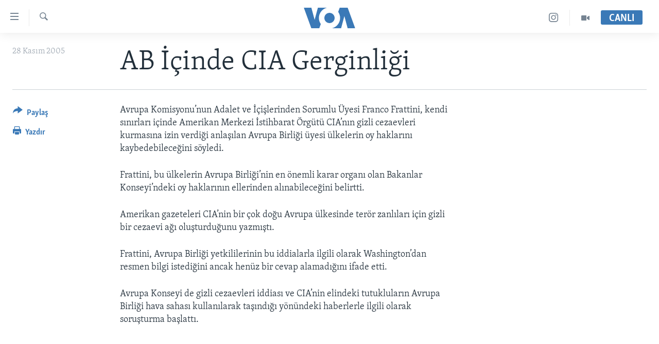

--- FILE ---
content_type: text/html; charset=utf-8
request_url: https://www.voaturkce.com/a/a-17-2005-11-28-voa19-87989172/841461.html
body_size: 8842
content:

<!DOCTYPE html>
<html lang="tr" dir="ltr" class="no-js">
<head>
<link href="/Content/responsive/VOA/tr-TR/VOA-tr-TR.css?&amp;av=0.0.0.0&amp;cb=306" rel="stylesheet"/>
<script src="https://tags.voaturkce.com/voa-pangea/prod/utag.sync.js"></script> <script type='text/javascript' src='https://www.youtube.com/iframe_api' async></script>
<script type="text/javascript">
//a general 'js' detection, must be on top level in <head>, due to CSS performance
document.documentElement.className = "js";
var cacheBuster = "306";
var appBaseUrl = "/";
var imgEnhancerBreakpoints = [0, 144, 256, 408, 650, 1023, 1597];
var isLoggingEnabled = false;
var isPreviewPage = false;
var isLivePreviewPage = false;
if (!isPreviewPage) {
window.RFE = window.RFE || {};
window.RFE.cacheEnabledByParam = window.location.href.indexOf('nocache=1') === -1;
const url = new URL(window.location.href);
const params = new URLSearchParams(url.search);
// Remove the 'nocache' parameter
params.delete('nocache');
// Update the URL without the 'nocache' parameter
url.search = params.toString();
window.history.replaceState(null, '', url.toString());
} else {
window.addEventListener('load', function() {
const links = window.document.links;
for (let i = 0; i < links.length; i++) {
links[i].href = '#';
links[i].target = '_self';
}
})
}
var pwaEnabled = false;
var swCacheDisabled;
</script>
<meta charset="utf-8" />
<title>AB İ&#231;inde CIA Gerginliği</title>
<meta name="description" content="CIA&#39;ye kendi topraklarında gizli cezaevi kurma izni veren h&#252;k&#252;metler baskı altında" />
<meta name="keywords" content="" />
<meta name="viewport" content="width=device-width, initial-scale=1.0" />
<meta http-equiv="X-UA-Compatible" content="IE=edge" />
<meta name="robots" content="max-image-preview:large"><meta property="fb:pages" content="10150093764055442" />
<meta name="msvalidate.01" content="3286EE554B6F672A6F2E608C02343C0E" />
<meta name="yandex-verification" content="44109a8675ae26b6" />
<meta name="facebook-domain-verification" content="uyxxi5qrcxqz4deqtmd7wiu2qhoam9" />
<link href="https://www.voaturkce.com/a/a-17-2005-11-28-voa19-87989172/841461.html" rel="canonical" />
<meta name="apple-mobile-web-app-title" content="VOA T&#252;rk&#231;e" />
<meta name="apple-mobile-web-app-status-bar-style" content="black" />
<meta name="apple-itunes-app" content="app-id=632618796, app-argument=//841461.ltr" />
<meta content="AB İçinde CIA Gerginliği" property="og:title" />
<meta content="CIA&#39;ye kendi topraklarında gizli cezaevi kurma izni veren hükümetler baskı altında" property="og:description" />
<meta content="article" property="og:type" />
<meta content="https://www.voaturkce.com/a/a-17-2005-11-28-voa19-87989172/841461.html" property="og:url" />
<meta content="VOA Türkçe" property="og:site_name" />
<meta content="https://www.facebook.com/VOATurkce/" property="article:publisher" />
<meta content="https://www.voaturkce.com/Content/responsive/VOA/img/top_logo_news.png" property="og:image" />
<meta content="640" property="og:image:width" />
<meta content="640" property="og:image:height" />
<meta content="site logo" property="og:image:alt" />
<meta content="305944203160965" property="fb:app_id" />
<meta content="summary_large_image" name="twitter:card" />
<meta content="@VOATurkce" name="twitter:site" />
<meta content="https://www.voaturkce.com/Content/responsive/VOA/img/top_logo_news.png" name="twitter:image" />
<meta content="AB İçinde CIA Gerginliği" name="twitter:title" />
<meta content="CIA&#39;ye kendi topraklarında gizli cezaevi kurma izni veren hükümetler baskı altında" name="twitter:description" />
<link rel="amphtml" href="https://www.voaturkce.com/amp/a-17-2005-11-28-voa19-87989172/841461.html" />
<script type="application/ld+json">{"articleSection":"","isAccessibleForFree":true,"headline":"AB İçinde CIA Gerginliği","inLanguage":"tr-TR","keywords":"","author":{"@type":"Person","name":"VOA"},"datePublished":"2005-11-28 00:00:00Z","dateModified":"2005-11-28 00:00:00Z","publisher":{"logo":{"width":512,"height":220,"@type":"ImageObject","url":"https://www.voaturkce.com/Content/responsive/VOA/tr-TR/img/logo.png"},"@type":"NewsMediaOrganization","url":"https://www.voaturkce.com","sameAs":["https://www.facebook.com/voaturkce","https://twitter.com/VOATurkce","https://www.youtube.com/voaturkce","https://www.instagram.com/voaturkce/","https://t.me/voaturkce"],"name":"VOA Türkçe - Haberler","alternateName":""},"@context":"https://schema.org","@type":"NewsArticle","mainEntityOfPage":"https://www.voaturkce.com/a/a-17-2005-11-28-voa19-87989172/841461.html","url":"https://www.voaturkce.com/a/a-17-2005-11-28-voa19-87989172/841461.html","description":"CIA\u0027ye kendi topraklarında gizli cezaevi kurma izni veren hükümetler baskı altında","image":{"width":1080,"height":608,"@type":"ImageObject","url":"https://gdb.voanews.com/38CEF907-F6F1-40A7-AC67-CDE6A3271344_w1080_h608.png"},"name":"AB İçinde CIA Gerginliği"}</script>
<script src="/Scripts/responsive/infographics.b?v=dVbZ-Cza7s4UoO3BqYSZdbxQZVF4BOLP5EfYDs4kqEo1&amp;av=0.0.0.0&amp;cb=306"></script>
<script src="/Scripts/responsive/loader.b?v=Q26XNwrL6vJYKjqFQRDnx01Lk2pi1mRsuLEaVKMsvpA1&amp;av=0.0.0.0&amp;cb=306"></script>
<link rel="icon" type="image/svg+xml" href="/Content/responsive/VOA/img/webApp/favicon.svg" />
<link rel="alternate icon" href="/Content/responsive/VOA/img/webApp/favicon.ico" />
<link rel="apple-touch-icon" sizes="152x152" href="/Content/responsive/VOA/img/webApp/ico-152x152.png" />
<link rel="apple-touch-icon" sizes="144x144" href="/Content/responsive/VOA/img/webApp/ico-144x144.png" />
<link rel="apple-touch-icon" sizes="114x114" href="/Content/responsive/VOA/img/webApp/ico-114x114.png" />
<link rel="apple-touch-icon" sizes="72x72" href="/Content/responsive/VOA/img/webApp/ico-72x72.png" />
<link rel="apple-touch-icon-precomposed" href="/Content/responsive/VOA/img/webApp/ico-57x57.png" />
<link rel="icon" sizes="192x192" href="/Content/responsive/VOA/img/webApp/ico-192x192.png" />
<link rel="icon" sizes="128x128" href="/Content/responsive/VOA/img/webApp/ico-128x128.png" />
<meta name="msapplication-TileColor" content="#ffffff" />
<meta name="msapplication-TileImage" content="/Content/responsive/VOA/img/webApp/ico-144x144.png" />
<link rel="alternate" type="application/rss+xml" title="VOA - Top Stories [RSS]" href="/api/" />
<link rel="sitemap" type="application/rss+xml" href="/sitemap.xml" />
</head>
<body class=" nav-no-loaded cc_theme pg-article print-lay-article js-category-to-nav nojs-images ">
<script type="text/javascript" >
var analyticsData = {url:"https://www.voaturkce.com/a/a-17-2005-11-28-voa19-87989172/841461.html",property_id:"488",article_uid:"841461",page_title:"AB İçinde CIA Gerginliği",page_type:"article",content_type:"article",subcontent_type:"article",last_modified:"2005-11-28 00:00:00Z",pub_datetime:"2005-11-28 00:00:00Z",pub_year:"2005",pub_month:"11",pub_day:"28",pub_hour:"00",pub_weekday:"Monday",section:"article",english_section:"",byline:"",categories:"",domain:"www.voaturkce.com",language:"Turkish",language_service:"VOA Turkish",platform:"web",copied:"no",copied_article:"",copied_title:"",runs_js:"Yes",cms_release:"8.44.0.0.306",enviro_type:"prod",slug:"a-17-2005-11-28-voa19-87989172",entity:"VOA",short_language_service:"TURK",platform_short:"W",page_name:"AB İçinde CIA Gerginliği"};
</script>
<noscript><iframe src="https://www.googletagmanager.com/ns.html?id=GTM-N8MP7P" height="0" width="0" style="display:none;visibility:hidden"></iframe></noscript><script type="text/javascript" data-cookiecategory="analytics">
var gtmEventObject = Object.assign({}, analyticsData, {event: 'page_meta_ready'});window.dataLayer = window.dataLayer || [];window.dataLayer.push(gtmEventObject);
if (top.location === self.location) { //if not inside of an IFrame
var renderGtm = "true";
if (renderGtm === "true") {
(function(w,d,s,l,i){w[l]=w[l]||[];w[l].push({'gtm.start':new Date().getTime(),event:'gtm.js'});var f=d.getElementsByTagName(s)[0],j=d.createElement(s),dl=l!='dataLayer'?'&l='+l:'';j.async=true;j.src='//www.googletagmanager.com/gtm.js?id='+i+dl;f.parentNode.insertBefore(j,f);})(window,document,'script','dataLayer','GTM-N8MP7P');
}
}
</script>
<!--Analytics tag js version start-->
<script type="text/javascript" data-cookiecategory="analytics">
var utag_data = Object.assign({}, analyticsData, {});
if(typeof(TealiumTagFrom)==='function' && typeof(TealiumTagSearchKeyword)==='function') {
var utag_from=TealiumTagFrom();var utag_searchKeyword=TealiumTagSearchKeyword();
if(utag_searchKeyword!=null && utag_searchKeyword!=='' && utag_data["search_keyword"]==null) utag_data["search_keyword"]=utag_searchKeyword;if(utag_from!=null && utag_from!=='') utag_data["from"]=TealiumTagFrom();}
if(window.top!== window.self&&utag_data.page_type==="snippet"){utag_data.page_type = 'iframe';}
try{if(window.top!==window.self&&window.self.location.hostname===window.top.location.hostname){utag_data.platform = 'self-embed';utag_data.platform_short = 'se';}}catch(e){if(window.top!==window.self&&window.self.location.search.includes("platformType=self-embed")){utag_data.platform = 'cross-promo';utag_data.platform_short = 'cp';}}
(function(a,b,c,d){ a="https://tags.voaturkce.com/voa-pangea/prod/utag.js"; b=document;c="script";d=b.createElement(c);d.src=a;d.type="text/java"+c;d.async=true; a=b.getElementsByTagName(c)[0];a.parentNode.insertBefore(d,a); })();
</script>
<!--Analytics tag js version end-->
<!-- Analytics tag management NoScript -->
<noscript>
<img style="position: absolute; border: none;" src="https://ssc.voaturkce.com/b/ss/bbgprod,bbgentityvoa/1/G.4--NS/2016882550?pageName=voa%3aturk%3aw%3aarticle%3aab%20%c4%b0%c3%a7inde%20cıa%20gerginli%c4%9fi&amp;c6=ab%20%c4%b0%c3%a7inde%20cıa%20gerginli%c4%9fi&amp;v36=8.44.0.0.306&amp;v6=D=c6&amp;g=https%3a%2f%2fwww.voaturkce.com%2fa%2fa-17-2005-11-28-voa19-87989172%2f841461.html&amp;c1=D=g&amp;v1=D=g&amp;events=event1,event52&amp;c16=voa%20turkish&amp;v16=D=c16&amp;ch=article&amp;c15=turkish&amp;v15=D=c15&amp;c4=article&amp;v4=D=c4&amp;c14=841461&amp;v14=D=c14&amp;v20=no&amp;c17=web&amp;v17=D=c17&amp;mcorgid=518abc7455e462b97f000101%40adobeorg&amp;server=www.voaturkce.com&amp;pageType=D=c4&amp;ns=bbg&amp;v29=D=server&amp;v25=voa&amp;v30=488&amp;v105=D=User-Agent " alt="analytics" width="1" height="1" /></noscript>
<!-- End of Analytics tag management NoScript -->
<!--*** Accessibility links - For ScreenReaders only ***-->
<section>
<div class="sr-only">
<h2>Erişilebilirlik</h2>
<ul>
<li><a href="#content" data-disable-smooth-scroll="1">Ana i&#231;eriğe ge&#231;</a></li>
<li><a href="#navigation" data-disable-smooth-scroll="1">Ana navigasyona ge&#231;</a></li>
<li><a href="#txtHeaderSearch" data-disable-smooth-scroll="1">Aramaya ge&#231;</a></li>
</ul>
</div>
</section>
<div dir="ltr">
<div id="page">
<aside>
<div class="c-lightbox overlay-modal">
<div class="c-lightbox__intro">
<h2 class="c-lightbox__intro-title"></h2>
<button class="btn btn--rounded c-lightbox__btn c-lightbox__intro-next" title="sonraki">
<span class="ico ico--rounded ico-chevron-forward"></span>
<span class="sr-only">sonraki</span>
</button>
</div>
<div class="c-lightbox__nav">
<button class="btn btn--rounded c-lightbox__btn c-lightbox__btn--close" title="Kapat">
<span class="ico ico--rounded ico-close"></span>
<span class="sr-only">Kapat</span>
</button>
<button class="btn btn--rounded c-lightbox__btn c-lightbox__btn--prev" title="&#246;nceki">
<span class="ico ico--rounded ico-chevron-backward"></span>
<span class="sr-only">&#246;nceki</span>
</button>
<button class="btn btn--rounded c-lightbox__btn c-lightbox__btn--next" title="sonraki">
<span class="ico ico--rounded ico-chevron-forward"></span>
<span class="sr-only">sonraki</span>
</button>
</div>
<div class="c-lightbox__content-wrap">
<figure class="c-lightbox__content">
<span class="c-spinner c-spinner--lightbox">
<img src="/Content/responsive/img/player-spinner.png"
alt="l&#252;tfen bekleyin"
title="l&#252;tfen bekleyin" />
</span>
<div class="c-lightbox__img">
<div class="thumb">
<img src="" alt="" />
</div>
</div>
<figcaption>
<div class="c-lightbox__info c-lightbox__info--foot">
<span class="c-lightbox__counter"></span>
<span class="caption c-lightbox__caption"></span>
</div>
</figcaption>
</figure>
</div>
<div class="hidden">
<div class="content-advisory__box content-advisory__box--lightbox">
<span class="content-advisory__box-text">Bu fotoğraf rahatsız edici bir g&#246;rsel i&#231;erebilir.</span>
<button class="btn btn--transparent content-advisory__box-btn m-t-md" value="text" type="button">
<span class="btn__text">
Click to reveal
</span>
</button>
</div>
</div>
</div>
<div class="print-dialogue">
<div class="container">
<h3 class="print-dialogue__title section-head">Print Options:</h3>
<div class="print-dialogue__opts">
<ul class="print-dialogue__opt-group">
<li class="form__group form__group--checkbox">
<input class="form__check " id="checkboxImages" name="checkboxImages" type="checkbox" checked="checked" />
<label for="checkboxImages" class="form__label m-t-md">Images</label>
</li>
<li class="form__group form__group--checkbox">
<input class="form__check " id="checkboxMultimedia" name="checkboxMultimedia" type="checkbox" checked="checked" />
<label for="checkboxMultimedia" class="form__label m-t-md">Multimedia</label>
</li>
</ul>
<ul class="print-dialogue__opt-group">
<li class="form__group form__group--checkbox">
<input class="form__check " id="checkboxEmbedded" name="checkboxEmbedded" type="checkbox" checked="checked" />
<label for="checkboxEmbedded" class="form__label m-t-md">Embedded Content</label>
</li>
<li class="hidden">
<input class="form__check " id="checkboxComments" name="checkboxComments" type="checkbox" />
<label for="checkboxComments" class="form__label m-t-md">Comments</label>
</li>
</ul>
</div>
<div class="print-dialogue__buttons">
<button class="btn btn--secondary close-button" type="button" title="İptal et">
<span class="btn__text ">İptal et</span>
</button>
<button class="btn btn-cust-print m-l-sm" type="button" title="Yazdır">
<span class="btn__text ">Yazdır</span>
</button>
</div>
</div>
</div>
<div class="ctc-message pos-fix">
<div class="ctc-message__inner">Link has been copied to clipboard</div>
</div>
</aside>
<div class="hdr-20 hdr-20--big">
<div class="hdr-20__inner">
<div class="hdr-20__max pos-rel">
<div class="hdr-20__side hdr-20__side--primary d-flex">
<label data-for="main-menu-ctrl" data-switcher-trigger="true" data-switch-target="main-menu-ctrl" class="burger hdr-trigger pos-rel trans-trigger" data-trans-evt="click" data-trans-id="menu">
<span class="ico ico-close hdr-trigger__ico hdr-trigger__ico--close burger__ico burger__ico--close"></span>
<span class="ico ico-menu hdr-trigger__ico hdr-trigger__ico--open burger__ico burger__ico--open"></span>
</label>
<div class="menu-pnl pos-fix trans-target" data-switch-target="main-menu-ctrl" data-trans-id="menu">
<div class="menu-pnl__inner">
<nav class="main-nav menu-pnl__item menu-pnl__item--first">
<ul class="main-nav__list accordeon" data-analytics-tales="false" data-promo-name="link" data-location-name="nav,secnav">
<li class="main-nav__item accordeon__item" data-switch-target="menu-item-951">
<label class="main-nav__item-name main-nav__item-name--label accordeon__control-label" data-switcher-trigger="true" data-for="menu-item-951">
HABERLER
<span class="ico ico-chevron-down main-nav__chev"></span>
</label>
<div class="main-nav__sub-list">
<a class="main-nav__item-name main-nav__item-name--link main-nav__item-name--sub" href="/Turkiye" title="T&#220;RKİYE" data-item-name="turkiye" >T&#220;RKİYE</a>
<a class="main-nav__item-name main-nav__item-name--link main-nav__item-name--sub" href="/Amerika" title="AMERİKA" data-item-name="amerika" >AMERİKA</a>
<a class="main-nav__item-name main-nav__item-name--link main-nav__item-name--sub" href="/Ortadogu" title="ORTADOĞU" data-item-name="ortadogu" >ORTADOĞU</a>
<a class="main-nav__item-name main-nav__item-name--link main-nav__item-name--sub" href="/Avrupa" title="AVRUPA" data-item-name="avrupa" >AVRUPA</a>
<a class="main-nav__item-name main-nav__item-name--link main-nav__item-name--sub" href="/Uluslararasi-Dunya" title="ULUSLARARASI" data-item-name="uluslararasi" >ULUSLARARASI</a>
<a class="main-nav__item-name main-nav__item-name--link main-nav__item-name--sub" href="/Sağlık" title="SAĞLIK" data-item-name="saglik" >SAĞLIK</a>
<a class="main-nav__item-name main-nav__item-name--link main-nav__item-name--sub" href="/BilimTeknoloji" title="BİLİM VE TEKNOLOJİ" data-item-name="bilim-tekonoloji" >BİLİM VE TEKNOLOJİ</a>
<a class="main-nav__item-name main-nav__item-name--link main-nav__item-name--sub" href="/Ekonomi" title="EKONOMİ" data-item-name="ekonomi" >EKONOMİ</a>
<a class="main-nav__item-name main-nav__item-name--link main-nav__item-name--sub" href="/Cevre" title="&#199;EVRE" data-item-name="climate-crisis-environment" >&#199;EVRE</a>
<a class="main-nav__item-name main-nav__item-name--link main-nav__item-name--sub" href="/Hayattan" title="HAYATTAN" data-item-name="hayattan" >HAYATTAN</a>
<a class="main-nav__item-name main-nav__item-name--link main-nav__item-name--sub" href="/Sanat" title="SANAT" data-item-name="sanat" >SANAT</a>
</div>
</li>
<li class="main-nav__item accordeon__item" data-switch-target="menu-item-694">
<label class="main-nav__item-name main-nav__item-name--label accordeon__control-label" data-switcher-trigger="true" data-for="menu-item-694">
PROGRAMLAR
<span class="ico ico-chevron-down main-nav__chev"></span>
</label>
<div class="main-nav__sub-list">
<a class="main-nav__item-name main-nav__item-name--link main-nav__item-name--sub" href="/AmerikadaYasam" title="AMERİKA&#39;DA YAŞAM" data-item-name="only-in-the-us-life-in-america" >AMERİKA&#39;DA YAŞAM</a>
</div>
</li>
<li class="main-nav__item">
<a class="main-nav__item-name main-nav__item-name--link" href="/UkraynaKrizi" title="UKRAYNA KRİZİ" data-item-name="ukrayna-ozel-2" >UKRAYNA KRİZİ</a>
</li>
<li class="main-nav__item">
<a class="main-nav__item-name main-nav__item-name--link" href="/yapayzekayenidunya" title="YAPAY ZEKA" data-item-name="ai-special-page" >YAPAY ZEKA</a>
</li>
<li class="main-nav__item">
<a class="main-nav__item-name main-nav__item-name--link" href="https://editorials.voa.gov/z/6205" title="YORUMLAR" target="_blank" rel="noopener">YORUMLAR</a>
</li>
<li class="main-nav__item">
<a class="main-nav__item-name main-nav__item-name--link" href="/AmerikayaOzel-OnlyInAmerica" title="Amerika&#39;ya &#214;zel" data-item-name="amerika-ya-ozel-only-in-america" >Amerika&#39;ya &#214;zel</a>
</li>
<li class="main-nav__item">
<a class="main-nav__item-name main-nav__item-name--link" href="http://m.amerikaninsesi.com/p/6009.html" title="İNGİLİZCE DERSLERİ" >İNGİLİZCE DERSLERİ</a>
</li>
<li class="main-nav__item accordeon__item" data-switch-target="menu-item-952">
<label class="main-nav__item-name main-nav__item-name--label accordeon__control-label" data-switcher-trigger="true" data-for="menu-item-952">
MULTİMEDYA
<span class="ico ico-chevron-down main-nav__chev"></span>
</label>
<div class="main-nav__sub-list">
<a class="main-nav__item-name main-nav__item-name--link main-nav__item-name--sub" href="/VideoGaleri" title="VİDEO GALERİ" data-item-name="video-galeri" >VİDEO GALERİ</a>
<a class="main-nav__item-name main-nav__item-name--link main-nav__item-name--sub" href="/FotoGaleri" title="FOTO GALERİ" data-item-name="photos" >FOTO GALERİ</a>
</div>
</li>
</ul>
</nav>
<div class="menu-pnl__item">
<a href="https://learningenglish.voanews.com/" class="menu-pnl__item-link" alt="LEARNING ENGLISH">LEARNING ENGLISH</a>
</div>
<div class="menu-pnl__item menu-pnl__item--social">
<h5 class="menu-pnl__sub-head">Bizi takip edin</h5>
<a href="https://www.facebook.com/voaturkce" title="Facebook" data-analytics-text="follow_on_facebook" class="btn btn--rounded btn--social-inverted menu-pnl__btn js-social-btn btn-facebook" target="_blank" rel="noopener">
<span class="ico ico-facebook-alt ico--rounded"></span>
</a>
<a href="https://twitter.com/VOATurkce" title="Twitter" data-analytics-text="follow_on_twitter" class="btn btn--rounded btn--social-inverted menu-pnl__btn js-social-btn btn-twitter" target="_blank" rel="noopener">
<span class="ico ico-twitter ico--rounded"></span>
</a>
<a href="https://www.youtube.com/voaturkce" title="Youtube" data-analytics-text="follow_on_youtube" class="btn btn--rounded btn--social-inverted menu-pnl__btn js-social-btn btn-youtube" target="_blank" rel="noopener">
<span class="ico ico-youtube ico--rounded"></span>
</a>
<a href="https://www.instagram.com/voaturkce/" title="Instagram" data-analytics-text="follow_on_instagram" class="btn btn--rounded btn--social-inverted menu-pnl__btn js-social-btn btn-instagram" target="_blank" rel="noopener">
<span class="ico ico-instagram ico--rounded"></span>
</a>
<a href="https://t.me/voaturkce" title="Bizi Telegram&#39;da takip edin" data-analytics-text="follow_on_telegram" class="btn btn--rounded btn--social-inverted menu-pnl__btn js-social-btn btn-telegram" target="_blank" rel="noopener">
<span class="ico ico-telegram ico--rounded"></span>
</a>
</div>
<div class="menu-pnl__item">
<a href="/navigation/allsites" class="menu-pnl__item-link">
<span class="ico ico-languages "></span>
Diller
</a>
</div>
</div>
</div>
<label data-for="top-search-ctrl" data-switcher-trigger="true" data-switch-target="top-search-ctrl" class="top-srch-trigger hdr-trigger">
<span class="ico ico-close hdr-trigger__ico hdr-trigger__ico--close top-srch-trigger__ico top-srch-trigger__ico--close"></span>
<span class="ico ico-search hdr-trigger__ico hdr-trigger__ico--open top-srch-trigger__ico top-srch-trigger__ico--open"></span>
</label>
<div class="srch-top srch-top--in-header" data-switch-target="top-search-ctrl">
<div class="container">
<form action="/s" class="srch-top__form srch-top__form--in-header" id="form-topSearchHeader" method="get" role="search"><label for="txtHeaderSearch" class="sr-only">Ara</label>
<input type="text" id="txtHeaderSearch" name="k" placeholder="Arama" accesskey="s" value="" class="srch-top__input analyticstag-event" onkeydown="if (event.keyCode === 13) { FireAnalyticsTagEventOnSearch('search', $dom.get('#txtHeaderSearch')[0].value) }" />
<button title="Ara" type="submit" class="btn btn--top-srch analyticstag-event" onclick="FireAnalyticsTagEventOnSearch('search', $dom.get('#txtHeaderSearch')[0].value) ">
<span class="ico ico-search"></span>
</button></form>
</div>
</div>
<a href="/" class="main-logo-link">
<img src="/Content/responsive/VOA/tr-TR/img/logo-compact.svg" class="main-logo main-logo--comp" alt="site logo">
<img src="/Content/responsive/VOA/tr-TR/img/logo.svg" class="main-logo main-logo--big" alt="site logo">
</a>
</div>
<div class="hdr-20__side hdr-20__side--secondary d-flex">
<a href="/VideoGaleri" title="Video" class="hdr-20__secondary-item" data-item-name="video">
<span class="ico ico-video hdr-20__secondary-icon"></span>
</a>
<a href="https://www.instagram.com/voaturkce/" title="Instagram" class="hdr-20__secondary-item" data-item-name="custom1">
<span class="ico-custom ico-custom--1 hdr-20__secondary-icon"></span>
</a>
<a href="/s" title="Ara" class="hdr-20__secondary-item hdr-20__secondary-item--search" data-item-name="search">
<span class="ico ico-search hdr-20__secondary-icon hdr-20__secondary-icon--search"></span>
</a>
<div class="hdr-20__secondary-item live-b-drop">
<div class="live-b-drop__off">
<a href="/live" class="live-b-drop__link" title="CANLI" data-item-name="live">
<span class="badge badge--live-btn badge--live-btn-off">
CANLI
</span>
</a>
</div>
<div class="live-b-drop__on hidden">
<label data-for="live-ctrl" data-switcher-trigger="true" data-switch-target="live-ctrl" class="live-b-drop__label pos-rel">
<span class="badge badge--live badge--live-btn">
CANLI
</span>
<span class="ico ico-close live-b-drop__label-ico live-b-drop__label-ico--close"></span>
</label>
<div class="live-b-drop__panel" id="targetLivePanelDiv" data-switch-target="live-ctrl"></div>
</div>
</div>
<div class="srch-bottom">
<form action="/s" class="srch-bottom__form d-flex" id="form-bottomSearch" method="get" role="search"><label for="txtSearch" class="sr-only">Ara</label>
<input type="search" id="txtSearch" name="k" placeholder="Arama" accesskey="s" value="" class="srch-bottom__input analyticstag-event" onkeydown="if (event.keyCode === 13) { FireAnalyticsTagEventOnSearch('search', $dom.get('#txtSearch')[0].value) }" />
<button title="Ara" type="submit" class="btn btn--bottom-srch analyticstag-event" onclick="FireAnalyticsTagEventOnSearch('search', $dom.get('#txtSearch')[0].value) ">
<span class="ico ico-search"></span>
</button></form>
</div>
</div>
<img src="/Content/responsive/VOA/tr-TR/img/logo-print.gif" class="logo-print" alt="site logo">
<img src="/Content/responsive/VOA/tr-TR/img/logo-print_color.png" class="logo-print logo-print--color" alt="site logo">
</div>
</div>
</div>
<script>
if (document.body.className.indexOf('pg-home') > -1) {
var nav2In = document.querySelector('.hdr-20__inner');
var nav2Sec = document.querySelector('.hdr-20__side--secondary');
var secStyle = window.getComputedStyle(nav2Sec);
if (nav2In && window.pageYOffset < 150 && secStyle['position'] !== 'fixed') {
nav2In.classList.add('hdr-20__inner--big')
}
}
</script>
<div class="c-hlights c-hlights--breaking c-hlights--no-item" data-hlight-display="mobile,desktop">
<div class="c-hlights__wrap container p-0">
<div class="c-hlights__nav">
<a role="button" href="#" title="&#246;nceki">
<span class="ico ico-chevron-backward m-0"></span>
<span class="sr-only">&#246;nceki</span>
</a>
<a role="button" href="#" title="sonraki">
<span class="ico ico-chevron-forward m-0"></span>
<span class="sr-only">sonraki</span>
</a>
</div>
<span class="c-hlights__label">
<span class="">Son Dakika</span>
<span class="switcher-trigger">
<label data-for="more-less-1" data-switcher-trigger="true" class="switcher-trigger__label switcher-trigger__label--more p-b-0" title="Daha Fazla">
<span class="ico ico-chevron-down"></span>
</label>
<label data-for="more-less-1" data-switcher-trigger="true" class="switcher-trigger__label switcher-trigger__label--less p-b-0" title="Show less">
<span class="ico ico-chevron-up"></span>
</label>
</span>
</span>
<ul class="c-hlights__items switcher-target" data-switch-target="more-less-1">
</ul>
</div>
</div> <div id="content">
<main class="container">
<div class="hdr-container">
<div class="row">
<div class="col-category col-xs-12 col-md-2 pull-left"></div><div class="col-title col-xs-12 col-md-10 pull-right"> <h1 class="title pg-title">
AB İ&#231;inde CIA Gerginliği
</h1>
</div><div class="col-publishing-details col-xs-12 col-sm-12 col-md-2 pull-left"> <div class="publishing-details ">
<div class="published">
<span class="date" >
<time pubdate="pubdate" datetime="2005-11-28T02:00:00+02:00">
28 Kasım 2005
</time>
</span>
</div>
</div>
</div><div class="col-lg-12 separator"> <div class="separator">
<hr class="title-line" />
</div>
</div>
</div>
</div>
<div class="body-container">
<div class="row">
<div class="col-xs-12 col-md-2 pull-left article-share">
<div class="share--box">
<div class="sticky-share-container" style="display:none">
<div class="container">
<a href="https://www.voaturkce.com" id="logo-sticky-share">&nbsp;</a>
<div class="pg-title pg-title--sticky-share">
AB İ&#231;inde CIA Gerginliği
</div>
<div class="sticked-nav-actions">
<!--This part is for sticky navigation display-->
<p class="buttons link-content-sharing p-0 ">
<button class="btn btn--link btn-content-sharing p-t-0 " id="btnContentSharing" value="text" role="Button" type="" title="Farklı paylaş">
<span class="ico ico-share ico--l"></span>
<span class="btn__text ">
Paylaş
</span>
</button>
</p>
<aside class="content-sharing js-content-sharing js-content-sharing--apply-sticky content-sharing--sticky"
role="complementary"
data-share-url="https://www.voaturkce.com/a/a-17-2005-11-28-voa19-87989172/841461.html" data-share-title="AB İ&#231;inde CIA Gerginliği" data-share-text="">
<div class="content-sharing__popover">
<h6 class="content-sharing__title">Paylaş</h6>
<button href="#close" id="btnCloseSharing" class="btn btn--text-like content-sharing__close-btn">
<span class="ico ico-close ico--l"></span>
</button>
<ul class="content-sharing__list">
<li class="content-sharing__item">
<div class="ctc ">
<input type="text" class="ctc__input" readonly="readonly">
<a href="" js-href="https://www.voaturkce.com/a/a-17-2005-11-28-voa19-87989172/841461.html" class="content-sharing__link ctc__button">
<span class="ico ico-copy-link ico--rounded ico--s"></span>
<span class="content-sharing__link-text">Bağlantıyı Kopyala</span>
</a>
</div>
</li>
<li class="content-sharing__item">
<a href="https://facebook.com/sharer.php?u=https%3a%2f%2fwww.voaturkce.com%2fa%2fa-17-2005-11-28-voa19-87989172%2f841461.html"
data-analytics-text="share_on_facebook"
title="Facebook" target="_blank"
class="content-sharing__link js-social-btn">
<span class="ico ico-facebook ico--rounded ico--s"></span>
<span class="content-sharing__link-text">Facebook</span>
</a>
</li>
<li class="content-sharing__item">
<a href="https://twitter.com/share?url=https%3a%2f%2fwww.voaturkce.com%2fa%2fa-17-2005-11-28-voa19-87989172%2f841461.html&amp;text=AB+%c4%b0%c3%a7inde+CIA+Gerginli%c4%9fi"
data-analytics-text="share_on_twitter"
title="Twitter" target="_blank"
class="content-sharing__link js-social-btn">
<span class="ico ico-twitter ico--rounded ico--s"></span>
<span class="content-sharing__link-text">Twitter</span>
</a>
</li>
<li class="content-sharing__item">
<a href="https://www.linkedin.com/shareArticle?mini=true&amp;url=https%3a%2f%2fwww.voaturkce.com%2fa%2fa-17-2005-11-28-voa19-87989172%2f841461.html&amp;title=AB İ&#231;inde CIA Gerginliği"
data-analytics-text="share_on_linkedIn"
title="LinkedIn" target="_blank"
class="content-sharing__link js-social-btn">
<span class="ico ico-linkedin ico--rounded ico--s"></span>
<span class="content-sharing__link-text">LinkedIn</span>
</a>
</li>
<li class="content-sharing__item">
<a href="https://telegram.me/share/url?url=https%3a%2f%2fwww.voaturkce.com%2fa%2fa-17-2005-11-28-voa19-87989172%2f841461.html"
data-analytics-text="share_on_telegram"
title="Telegram" target="_blank"
class="content-sharing__link js-social-btn">
<span class="ico ico-telegram ico--rounded ico--s"></span>
<span class="content-sharing__link-text">Telegram</span>
</a>
</li>
<li class="content-sharing__item visible-xs-inline-block visible-sm-inline-block">
<a href="whatsapp://send?text=https%3a%2f%2fwww.voaturkce.com%2fa%2fa-17-2005-11-28-voa19-87989172%2f841461.html"
data-analytics-text="share_on_whatsapp"
title="WhatsApp" target="_blank"
class="content-sharing__link js-social-btn">
<span class="ico ico-whatsapp ico--rounded ico--s"></span>
<span class="content-sharing__link-text">WhatsApp</span>
</a>
</li>
<li class="content-sharing__item visible-md-inline-block visible-lg-inline-block">
<a href="https://web.whatsapp.com/send?text=https%3a%2f%2fwww.voaturkce.com%2fa%2fa-17-2005-11-28-voa19-87989172%2f841461.html"
data-analytics-text="share_on_whatsapp_desktop"
title="WhatsApp" target="_blank"
class="content-sharing__link js-social-btn">
<span class="ico ico-whatsapp ico--rounded ico--s"></span>
<span class="content-sharing__link-text">WhatsApp</span>
</a>
</li>
<li class="content-sharing__item">
<a href="mailto:?body=https%3a%2f%2fwww.voaturkce.com%2fa%2fa-17-2005-11-28-voa19-87989172%2f841461.html&amp;subject=AB İ&#231;inde CIA Gerginliği"
title="Email"
class="content-sharing__link ">
<span class="ico ico-email ico--rounded ico--s"></span>
<span class="content-sharing__link-text">Email</span>
</a>
</li>
</ul>
</div>
</aside>
</div>
</div>
</div>
<div class="links">
<p class="buttons link-content-sharing p-0 ">
<button class="btn btn--link btn-content-sharing p-t-0 " id="btnContentSharing" value="text" role="Button" type="" title="Farklı paylaş">
<span class="ico ico-share ico--l"></span>
<span class="btn__text ">
Paylaş
</span>
</button>
</p>
<aside class="content-sharing js-content-sharing " role="complementary"
data-share-url="https://www.voaturkce.com/a/a-17-2005-11-28-voa19-87989172/841461.html" data-share-title="AB İ&#231;inde CIA Gerginliği" data-share-text="">
<div class="content-sharing__popover">
<h6 class="content-sharing__title">Paylaş</h6>
<button href="#close" id="btnCloseSharing" class="btn btn--text-like content-sharing__close-btn">
<span class="ico ico-close ico--l"></span>
</button>
<ul class="content-sharing__list">
<li class="content-sharing__item">
<div class="ctc ">
<input type="text" class="ctc__input" readonly="readonly">
<a href="" js-href="https://www.voaturkce.com/a/a-17-2005-11-28-voa19-87989172/841461.html" class="content-sharing__link ctc__button">
<span class="ico ico-copy-link ico--rounded ico--l"></span>
<span class="content-sharing__link-text">Bağlantıyı Kopyala</span>
</a>
</div>
</li>
<li class="content-sharing__item">
<a href="https://facebook.com/sharer.php?u=https%3a%2f%2fwww.voaturkce.com%2fa%2fa-17-2005-11-28-voa19-87989172%2f841461.html"
data-analytics-text="share_on_facebook"
title="Facebook" target="_blank"
class="content-sharing__link js-social-btn">
<span class="ico ico-facebook ico--rounded ico--l"></span>
<span class="content-sharing__link-text">Facebook</span>
</a>
</li>
<li class="content-sharing__item">
<a href="https://twitter.com/share?url=https%3a%2f%2fwww.voaturkce.com%2fa%2fa-17-2005-11-28-voa19-87989172%2f841461.html&amp;text=AB+%c4%b0%c3%a7inde+CIA+Gerginli%c4%9fi"
data-analytics-text="share_on_twitter"
title="Twitter" target="_blank"
class="content-sharing__link js-social-btn">
<span class="ico ico-twitter ico--rounded ico--l"></span>
<span class="content-sharing__link-text">Twitter</span>
</a>
</li>
<li class="content-sharing__item">
<a href="https://www.linkedin.com/shareArticle?mini=true&amp;url=https%3a%2f%2fwww.voaturkce.com%2fa%2fa-17-2005-11-28-voa19-87989172%2f841461.html&amp;title=AB İ&#231;inde CIA Gerginliği"
data-analytics-text="share_on_linkedIn"
title="LinkedIn" target="_blank"
class="content-sharing__link js-social-btn">
<span class="ico ico-linkedin ico--rounded ico--l"></span>
<span class="content-sharing__link-text">LinkedIn</span>
</a>
</li>
<li class="content-sharing__item">
<a href="https://telegram.me/share/url?url=https%3a%2f%2fwww.voaturkce.com%2fa%2fa-17-2005-11-28-voa19-87989172%2f841461.html"
data-analytics-text="share_on_telegram"
title="Telegram" target="_blank"
class="content-sharing__link js-social-btn">
<span class="ico ico-telegram ico--rounded ico--l"></span>
<span class="content-sharing__link-text">Telegram</span>
</a>
</li>
<li class="content-sharing__item visible-xs-inline-block visible-sm-inline-block">
<a href="whatsapp://send?text=https%3a%2f%2fwww.voaturkce.com%2fa%2fa-17-2005-11-28-voa19-87989172%2f841461.html"
data-analytics-text="share_on_whatsapp"
title="WhatsApp" target="_blank"
class="content-sharing__link js-social-btn">
<span class="ico ico-whatsapp ico--rounded ico--l"></span>
<span class="content-sharing__link-text">WhatsApp</span>
</a>
</li>
<li class="content-sharing__item visible-md-inline-block visible-lg-inline-block">
<a href="https://web.whatsapp.com/send?text=https%3a%2f%2fwww.voaturkce.com%2fa%2fa-17-2005-11-28-voa19-87989172%2f841461.html"
data-analytics-text="share_on_whatsapp_desktop"
title="WhatsApp" target="_blank"
class="content-sharing__link js-social-btn">
<span class="ico ico-whatsapp ico--rounded ico--l"></span>
<span class="content-sharing__link-text">WhatsApp</span>
</a>
</li>
<li class="content-sharing__item">
<a href="mailto:?body=https%3a%2f%2fwww.voaturkce.com%2fa%2fa-17-2005-11-28-voa19-87989172%2f841461.html&amp;subject=AB İ&#231;inde CIA Gerginliği"
title="Email"
class="content-sharing__link ">
<span class="ico ico-email ico--rounded ico--l"></span>
<span class="content-sharing__link-text">Email</span>
</a>
</li>
</ul>
</div>
</aside>
<p class="link-print visible-md visible-lg buttons p-0">
<button class="btn btn--link btn-print p-t-0" onclick="if (typeof FireAnalyticsTagEvent === 'function') {FireAnalyticsTagEvent({ on_page_event: 'print_story' });}return false" title="(CTRL+P)">
<span class="ico ico-print"></span>
<span class="btn__text">Yazdır</span>
</button>
</p>
</div>
</div>
</div>
<div class="col-xs-12 col-sm-12 col-md-10 col-lg-10 pull-right">
<div class="row">
<div class="col-xs-12 col-sm-12 col-md-8 col-lg-8 pull-left bottom-offset content-offset">
<div id="article-content" class="content-floated-wrap fb-quotable">
<div class="wsw">
<p>Avrupa Komisyonu’nun Adalet ve İçişlerinden Sorumlu Üyesi Franco Frattini, kendi sınırları içinde Amerikan Merkezi İstihbarat Örgütü CIA’nın gizli cezaevleri kurmasına izin verdiği anlaşılan Avrupa Birliği üyesi ülkelerin oy haklarını kaybedebileceğini söyledi. </p>
<p>Frattini, bu ülkelerin Avrupa Birliği’nin en önemli karar organı olan Bakanlar Konseyi’ndeki oy haklarının ellerinden alınabileceğini belirtti. </p>
<p>Amerikan gazeteleri CIA’nin bir çok doğu Avrupa ülkesinde terör zanlıları için gizli bir cezaevi ağı oluşturduğunu yazmıştı. </p>
<p>Frattini, Avrupa Birliği yetkililerinin bu iddialarla ilgili olarak Washington’dan resmen bilgi istediğini ancak henüz bir cevap alamadığını ifade etti. </p>
<p>Avrupa Konseyi de gizli cezaevleri iddiası ve CIA’nin elindeki tutukluların Avrupa Birliği hava sahası kullanılarak taşındığı yönündeki haberlerle ilgili olarak soruşturma başlattı. </p>
</div>
</div>
</div>
</div>
</div>
</div>
</div>
</main>
</div>
<footer role="contentinfo">
<div id="foot" class="foot">
<div class="container">
<div class="foot-nav collapsed" id="foot-nav">
<div class="menu">
<ul class="items">
<li class="socials block-socials">
<span class="handler" id="socials-handler">
Bizi takip edin
</span>
<div class="inner">
<ul class="subitems follow">
<li>
<a href="https://www.facebook.com/voaturkce" title="Facebook" data-analytics-text="follow_on_facebook" class="btn btn--rounded js-social-btn btn-facebook" target="_blank" rel="noopener">
<span class="ico ico-facebook-alt ico--rounded"></span>
</a>
</li>
<li>
<a href="https://twitter.com/VOATurkce" title="Twitter" data-analytics-text="follow_on_twitter" class="btn btn--rounded js-social-btn btn-twitter" target="_blank" rel="noopener">
<span class="ico ico-twitter ico--rounded"></span>
</a>
</li>
<li>
<a href="https://www.youtube.com/voaturkce" title="Youtube" data-analytics-text="follow_on_youtube" class="btn btn--rounded js-social-btn btn-youtube" target="_blank" rel="noopener">
<span class="ico ico-youtube ico--rounded"></span>
</a>
</li>
<li>
<a href="https://www.instagram.com/voaturkce/" title="Instagram" data-analytics-text="follow_on_instagram" class="btn btn--rounded js-social-btn btn-instagram" target="_blank" rel="noopener">
<span class="ico ico-instagram ico--rounded"></span>
</a>
</li>
<li>
<a href="https://t.me/voaturkce" title="Bizi Telegram&#39;da takip edin" data-analytics-text="follow_on_telegram" class="btn btn--rounded js-social-btn btn-telegram" target="_blank" rel="noopener">
<span class="ico ico-telegram ico--rounded"></span>
</a>
</li>
<li>
<a href="/rssfeeds" title="RSS" data-analytics-text="follow_on_rss" class="btn btn--rounded js-social-btn btn-rss" >
<span class="ico ico-rss ico--rounded"></span>
</a>
</li>
<li>
<a href="/podcasts" title="Podcast" data-analytics-text="follow_on_podcast" class="btn btn--rounded js-social-btn btn-podcast" >
<span class="ico ico-podcast ico--rounded"></span>
</a>
</li>
<li>
<a href="/subscribe.html" title="Subscribe" data-analytics-text="follow_on_subscribe" class="btn btn--rounded js-social-btn btn-email" >
<span class="ico ico-email ico--rounded"></span>
</a>
</li>
</ul>
</div>
</li>
<li class="block-primary collapsed collapsible item">
<span class="handler">
VOA T&#252;rk&#231;e&#39;de ayrıca
<span title="close tab" class="ico ico-chevron-up"></span>
<span title="open tab" class="ico ico-chevron-down"></span>
<span title="add" class="ico ico-plus"></span>
<span title="remove" class="ico ico-minus"></span>
</span>
<div class="inner">
<ul class="subitems">
<li class="subitem">
<a class="handler" href="http://m.amerikaninsesi.com/" title="Anasayfa" >Anasayfa</a>
</li>
<li class="subitem">
<a class="handler" href="/Erisebilirlik" title="Erişilebilirlik" >Erişilebilirlik</a>
</li>
<li class="subitem">
<a class="handler" href="https://www.voanews.com/p/5338.html" title="Kullanım Şartları ve Gizlilik Politikası" target="_blank" rel="noopener">Kullanım Şartları ve Gizlilik Politikası</a>
</li>
</ul>
</div>
</li>
</ul>
</div>
</div>
<div class="foot__item foot__item--copyrights">
<p class="copyright"></p>
</div>
</div>
</div>
</footer> </div>
</div>
<script defer src="/Scripts/responsive/serviceWorkerInstall.js?cb=306"></script>
<script type="text/javascript">
// opera mini - disable ico font
if (navigator.userAgent.match(/Opera Mini/i)) {
document.getElementsByTagName("body")[0].className += " can-not-ff";
}
// mobile browsers test
if (typeof RFE !== 'undefined' && RFE.isMobile) {
if (RFE.isMobile.any()) {
document.getElementsByTagName("body")[0].className += " is-mobile";
}
else {
document.getElementsByTagName("body")[0].className += " is-not-mobile";
}
}
</script>
<script src="/conf.js?x=306" type="text/javascript"></script>
<div class="responsive-indicator">
<div class="visible-xs-block">XS</div>
<div class="visible-sm-block">SM</div>
<div class="visible-md-block">MD</div>
<div class="visible-lg-block">LG</div>
</div>
<script type="text/javascript">
var bar_data = {
"apiId": "841461",
"apiType": "1",
"isEmbedded": "0",
"culture": "tr-TR",
"cookieName": "cmsLoggedIn",
"cookieDomain": "www.voaturkce.com"
};
</script>
<div id="scriptLoaderTarget" style="display:none;contain:strict;"></div>
</body>
</html>